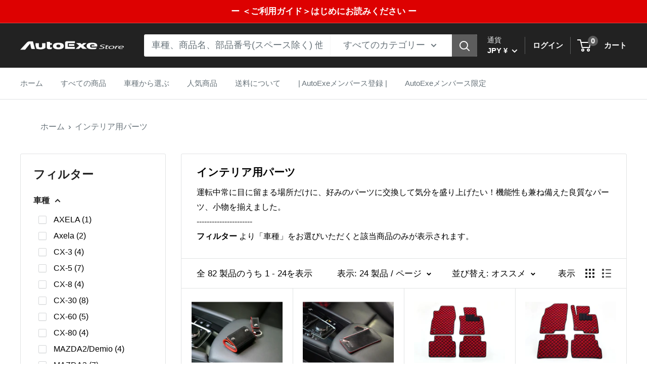

--- FILE ---
content_type: text/javascript
request_url: https://autoexe-store.com/cdn/shop/t/56/assets/custom.js?v=102476495355921946141712816493
body_size: -728
content:
//# sourceMappingURL=/cdn/shop/t/56/assets/custom.js.map?v=102476495355921946141712816493
